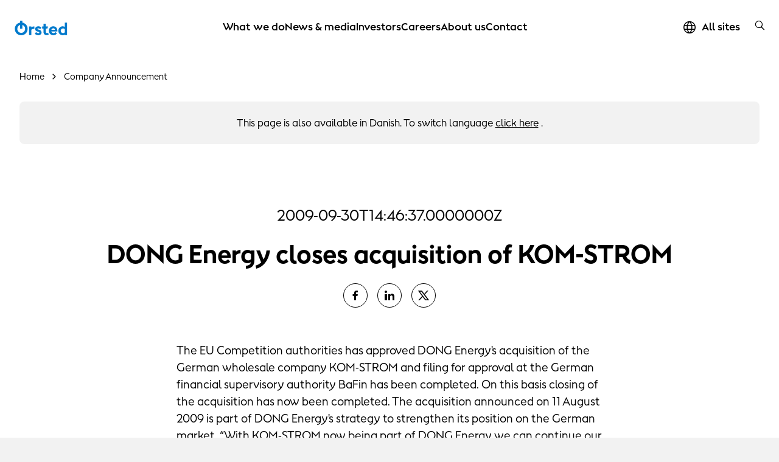

--- FILE ---
content_type: text/html; charset=utf-8
request_url: https://orsted.com/en/company-announcement-list/2009/09/898421
body_size: 64257
content:



<!DOCTYPE html>
<html lang="en">

<head>
                <link rel="preconnect" href="https://cdn.orsted.com" />
            <link rel="preconnect" href="https://cdn.orsted.com" />
            <link rel="preconnect" href="https://cdn.appdynamics.com" />
            <link rel="preconnect" href="https://policy.app.cookieinformation.com" />
            <link rel="preconnect" href="https://www.googletagmanager.com" />
            <link rel="preconnect" href="https://consent.app.cookieinformation.com" />
            <link rel="preconnect" href="https://sample-api-v2.crazyegg.com" />

    
    <script type="text/javascript" charset='UTF-8' nonce="ohRv4DfmsP6H1xvcERQnKA==">
        window["adrum-start-time"] = new Date().getTime();
        (function (config) {
            config.appKey = 'EC-AAB-PMH';
            config.adrumExtUrlHttp = "http://cdn.appdynamics.com";
            config.adrumExtUrlHttps = "https://cdn.appdynamics.com";
            config.beaconUrlHttp = "http://fra-col.eum-appdynamics.com";
            config.beaconUrlHttps = "https://fra-col.eum-appdynamics.com";
            config.useHTTPSAlways = true;
            config.resTiming = { "bufSize": 200, "clearResTimingOnBeaconSend": true };
            config.maxUrlLength = 512;
            config.spa = { "spa2": [true, { "clearResTiming": false }] };
            config.isZonePromise = true;
            config.angular = true;
            
        })(window["adrum-config"] || (window["adrum-config"] = {}));
    </script>
<!--No Script-->

    <meta charset="utf-8">
    <meta name="viewport" content="width=device-width, initial-scale=1, shrink-to-fit=no">
    <meta name="format-detection" content="telephone=no" />
    <meta name="pageid" content="{4ad7c12b-41b9-351b-0e5d-3b4c51c46416}">
    <meta http-equiv="X-UA-Compatible" content="IE=edge" />
    <title>DONG Energy closes acquisition of KOM-STROM</title>


        <script nonce="ohRv4DfmsP6H1xvcERQnKA==">
            dataLayer = [{ 'userType': 'external' }]
        </script>


    <link rel="canonical" href="https://orsted.com/en/company-announcement-list/2009/09/898421">
                <meta property="og:url" href="https://orsted.com/en/company-announcement-list/2009/09/898421">
                <link rel="alternate" hreflang="en" href="https://orsted.com/en/company-announcement-list/2009/09/898421">
                <link rel="alternate" hreflang="da" href="https://orsted.com/da/company-announcement-list/2009/09/898421">
        <meta name="robots" content="INDEX, FOLLOW">
<script nonce="ohRv4DfmsP6H1xvcERQnKA==">
	window.dataLayer = window.dataLayer || [];
	dataLayer.push({
		'event': 'metaDataPushed',
		'page': {
			 "theme": "", 
			 "subtheme": "", 
			 "topic": "", 
			 "ProjectCampaignTitle": "", 
			 "TargetAudience": "", 
			 "PainPoint": "", 
			 "version": "20260113.1", 
			 "breadcrumb": "/en/company-announcement-list/2009/09/898421", 
			 "title": "DONG Energy closes acquisition of KOM-STROM", 
			 "platform": "orsted.com", 
			 "name": "898421", 
			 "pagetype": "", 
			 "sitetype": "", 
			 "sitesection": "company-announcement-list", 
			 "funnel_stage": "", 
			 "fullurl": location.href, 
			}
	});	</script>        
            <!-- Google Tag Manager -->
            <script nonce="ohRv4DfmsP6H1xvcERQnKA==">
                (function(w,d,s,l,i){w[l]=w[l]||[];w[l].push({'gtm.start':
                new Date().getTime(),event:'gtm.js'});var f=d.getElementsByTagName(s)[0],
                j=d.createElement(s),dl=l!='dataLayer'?'&l='+l:'';j.async=true;j.src=
                'https://www.googletagmanager.com/gtm.js?id='+i+dl;
                var n=d.querySelector('[nonce]');
                if(n) {
                    j.setAttribute('nonce',n.nonce||n.getAttribute('nonce'));
                    window.dataLayer = window.dataLayer || [];
                    window.dataLayer.push({'nonce': n.nonce,'event': 'nonceReady'});
                }
                f.parentNode.insertBefore(j,f);
                })(window,document,'script','dataLayer','GTM-W3RMM4C');
            </script>
            <!-- End Google Tag Manager -->
        
        <meta property="og:description" content="The EU Competition authorities has approved DONG Energy's acquisition of the
German wholesale company KOM-STROM and filing for approval at the German
financial supervisory authority BaFin has been com.....">
        <meta property="og:title" content="DONG Energy closes acquisition of KOM-STROM">
        <meta property="og:image" content="https://cdn.orsted.com/-/media/project/maine/og-default-image/og-default-image-orsted.png?rev=3f851c173bb545eaaa1431dff126fa85&extension=webp&hash=FAFC019CE3C4A751AE8D9D18C3EFBB1A">
    <meta name="twitter:card" content="summary_large_image">
    <meta property="og:type" content="website"><!-- doCDN --> 

    

    <link rel="icon" href="https://cdn.orsted.com/-/media/www/images/corp/graphics/icons/favicon.ico?h=1029&amp;w=1440&amp;rev=ba82db4b63a04e21be8b5472e7fe45c9" type="image/x-icon" />
    <link rel="shortcut icon" href="https://cdn.orsted.com/-/media/www/images/corp/graphics/icons/favicon.ico?h=1029&amp;w=1440&amp;rev=ba82db4b63a04e21be8b5472e7fe45c9" type="image/x-icon"/>
    <link rel="apple-touch-icon" href="https://cdn.orsted.com/-/media/www/images/corp/graphics/icons/orsted-icon/apple-touch-icon.png?h=1029&amp;w=1440&amp;rev=1971914bb4664ba2ab572cc665cd369e" type="image/png" />
 

        <script id="CookieConsent" src="https://policy.app.cookieinformation.com/uc.js"
                data-culture="en" type="text/javascript" data-gcm-version="2.0" nonce="ohRv4DfmsP6H1xvcERQnKA=="></script>

        <link rel="preload" href="https://cdn.orsted.com/Assets_/dist/fonts/OrstedSans-Regular.woff2"
              as="font" type="font/woff2" crossorigin>
        <link rel="preload" href="https://cdn.orsted.com/Assets_/dist/fonts/OrstedSans-Light.woff2"
              as="font" type="font/woff2" crossorigin>
        <link rel="preload" href="https://cdn.orsted.com/Assets_/dist/fonts/OrstedSans-SemiBoldText.woff2"
              as="font" type="font/woff2" crossorigin>
        <link rel="preload" href="https://cdn.orsted.com/Assets_/dist/fonts/OrstedSans-Bold.woff2"
              as="font" type="font/woff2" crossorigin>
        <link rel="preload" href="https://cdn.orsted.com/Assets_/dist/fonts/OrstedSans-Black.woff2"
              as="font" type="font/woff2" crossorigin>
        <link rel="preload" href="https://cdn.orsted.com/Assets_/dist/fonts/OrstedSans-Italic.woff2"
              as="font" type="font/woff2" crossorigin>
        <link href="https://cdn.orsted.com/Assets_/dist/fonts/dong-maine.woff2?v=7"
              as="font" type="font/woff" crossorigin>

        <link media="screen, print" href="https://cdn.orsted.com/Assets_/dist/css/app.css?d=3e20c05ea45162fc1e9d7ff9abb6308933707da87432bbbe233e78b9aca7442c" rel="stylesheet">
        <link media="screen, print" href="https://cdn.orsted.com/Assets_/dist/css/components.css?d=03f79f37c8ab1b9544e246dacf79c076864711544a6b002574bf12a5b4501de6" rel="stylesheet">


    <script type="text/javascript"
            src="https://cdn.orsted.com/Assets_/dist/vendors/jquery.min.js?d=a9329a132c34e8859d294fb346f9ef245bf6d1343a86cb3476f5d30f874549b0" nonce="ohRv4DfmsP6H1xvcERQnKA=="></script>
    <script nonce="ohRv4DfmsP6H1xvcERQnKA==">
        (function (global, $) {
            const jquery = $.noConflict();
            global["OrstedJquery"] = jquery;
            global["jQuery"] = jquery;
            global["$"] = jquery;
        })(window, jQuery);
    </script>
    

    
</head>

<body class=" site-theme-blue  wpp-mw"
      id="lang-en" data-language="en" data-number-locale="en" data-table-swipe-text="slide left"
      data-date-format="DD.MM.YYYY HH:mm" data-job-date-format="DD.MM.YYYY" data-cdn-url="https://cdn.orsted.com" ng-app="app" ng-strict-di>
    <!-- Google Tag Manager (noscript) -->
            <noscript><iframe src="https://www.googletagmanager.com/ns.html?id=GTM-W3RMM4C" height="0" width="0" style="display:none;visibility:hidden"></iframe></noscript>
            <!-- End Google Tag Manager (noscript) --><!-- doCDN --> 
    

    
    
  <noindex>
    <header class="slide-navigation">
      
      



      <div class="skip-nav-wrap">
        <a id="skipNavBtn" href="#" class="skip-link">Skip navigation</a>
      </div>
      <div class="nav-spacer"></div>

      <nav class="nav-container headerSlider-top">
        <div class="nav-outer-wrap">
          <div class="nav-content">
            <div class="nav-logo">
              <a class="nav-logo__link" href="/en">
                 <img class="nav-logo__img" src="https://cdn.orsted.com/-/media/www/images/corp/graphics/logos/orsted-logo/orstedlogo_svg.svg?mh=1440&amp;mw=1440&amp;rev=021ecd9c689f43cdb87a1f6f15a48a0f&amp;extension=webp&amp;hash=98F74D7DED74730B8451DA819EF6D679" alt="logo" width="24" height="24" />
              </a>
            </div>
            <div class="nav-items">
              <div class="nav-items__wrap">

                  <ul class="nav-items__list">
                        <li class="nav-items__item">
                            <button class="nav-items__link nav-items__submenu-trigger" data-target="nav-item--0">
                              What we do
                            </button>
                        </li>
                        <li class="nav-items__item">
                            <button class="nav-items__link nav-items__submenu-trigger" data-target="nav-item--1">
                              News &amp; media
                            </button>
                        </li>
                        <li class="nav-items__item">
                            <button class="nav-items__link nav-items__submenu-trigger" data-target="nav-item--2">
                              Investors
                            </button>
                        </li>
                        <li class="nav-items__item">
                            <button class="nav-items__link nav-items__submenu-trigger" data-target="nav-item--3">
                              Careers
                            </button>
                        </li>
                        <li class="nav-items__item">
                            <button class="nav-items__link nav-items__submenu-trigger" data-target="nav-item--4">
                              About us
                            </button>
                        </li>
                        <li class="nav-items__item">
                            <a class="nav-items__link" href="https://orsted.com/en/contact-us">
                              Contact
                            </a>
                        </li>
                  </ul>
                                  <ul class="nav-utilities__list quicklinks mobile-only">
                  </ul>
              </div>
            </div>
            <div class="nav-utilities">
                              <ul class="nav-utilities__list quicklinks">
                      <li class="nav-utilities__item mobile-visible">
                          <a class="nav-utilities__link icon-globe" href="https://orsted.com/en/orsted-global"
                            aria-label="All sites quick link">
                            <span>All sites</span>
                          </a>
                      </li>
                </ul>
                            <ul class="nav-utilities__list tools">
                  <li class="nav-utilities__item search">
                    <button class="nav-utilities__search-btn" aria-label="search button">
                      <i class="icon icon-magnifier link-search hiddenSearchIcon"></i>
                    </button>
                    <div class="nav-utilities__search-wrap">
                      <div class="nav-utilities__search-form">
                        <form class="form header-search-ov" role="search">
                          <div class="headerSearch-ov form-group searchTypeahead">
                            <button type="submit">
                              <i class="icon icon-magnifier link-search hiddenSearchIcon"></i>
                            </button>
                            <input name="search" aria-label="Header searchbox" type="search"
                              placeholder="Search for keyword" class="form-control headerSearch-input" value=""
                              autocomplete="off" enterkeyhint="search" />
                          </div>
                        </form>
                        <div class="close-search-form">
                          <button class="close-search-btn">
                            <i class="icon icon-close"></i>
                          </button>
                        </div>
                      </div>
                    </div>
                  </li>

                  <li class="nav-utilities__item menu mobile-only">
                    <button class="burger-menu-btn" aria-label="burger menu button">
                      <div class="burger-wrap">
                        <span></span>
                      </div>
                    </button>
                  </li>
              </ul>
            </div>
          </div>
        </div>
      </nav>

      <aside class="nav-panel">
        <div class="nav-panel__items subpanel-layer layer-1">
          <div class="nav-panel__items-wrap">
            <div class="back-btn-mobile">
              <button>Back</button>
            </div>
                  <ul id="nav-item--0" class="nav-panel__submenu">
                    <li class="nav-panel__item-sub">
                      <a class="nav-panel__link" href="https://orsted.com/en/what-we-do">What we do</a>
                    </li>
                        <li class="nav-panel__item-sub">
                            <button class="nav-panel__link nav-items__submenu-trigger subBtn">Renewable energy solutions</button>

                            <div class="nav-panel__submenu-child layer-2">
                              <ul>
                                <li>
                                  <a class="nav-panel__link" href="https://orsted.com/en/what-we-do/renewable-energy-solutions">
                                    <h6>Renewable energy solutions</h6>
                                    <p>Information on each renewable energy technology</p>
                                  </a>
                                </li>
                                  <li>
                                    <a class="nav-panel__link" href="https://orsted.com/en/what-we-do/renewable-energy-solutions/offshore-wind">
                                      <h6>Offshore wind</h6>
                                      <p>Making electricity in turbines built on the seabed</p>
                                    </a>
                                  </li>
                                  <li>
                                    <a class="nav-panel__link" href="https://orsted.com/en/what-we-do/renewable-energy-solutions/onshore-wind-energy">
                                      <h6>Onshore wind</h6>
                                      <p>Generating power from wind turbines on land</p>
                                    </a>
                                  </li>
                                  <li>
                                    <a class="nav-panel__link" href="https://orsted.com/en/what-we-do/renewable-energy-solutions/solar-and-battery-storage">
                                      <h6>Solar and storage</h6>
                                      <p>Reliably delivering power during peak demand</p>
                                    </a>
                                  </li>
                                  <li>
                                    <a class="nav-panel__link" href="https://orsted.com/en/what-we-do/renewable-energy-solutions/bioenergy">
                                      <h6>Bioenergy</h6>
                                      <p>Making heat and power with sustainable biomass</p>
                                    </a>
                                  </li>
                              </ul>
                            </div>
                        </li>
                        <li class="nav-panel__item-sub">
                            <button class="nav-panel__link nav-items__submenu-trigger subBtn">Power purchase agreements</button>

                            <div class="nav-panel__submenu-child layer-2">
                              <ul>
                                <li>
                                  <a class="nav-panel__link" href="https://orsted.com/en/what-we-do/power-purchase-agreements">
                                    <h6>Power purchase agreements</h6>
                                    <p>Powering your business with renewable energy</p>
                                  </a>
                                </li>
                                  <li>
                                    <a class="nav-panel__link" href="https://orsted.com/en/what-we-do/power-purchase-agreements/partners">
                                      <h6>PPA partners</h6>
                                      <p>We’ve partnered with big brands across the globe</p>
                                    </a>
                                  </li>
                                  <li>
                                    <a class="nav-panel__link" href="https://orsted.com/en/what-we-do/power-purchase-agreements/case-studies">
                                      <h6>PPA case studies</h6>
                                      <p>Why did our partners choose &#216;rsted?</p>
                                    </a>
                                  </li>
                              </ul>
                            </div>
                        </li>
                        <li class="nav-panel__item-sub">
                            <button class="nav-panel__link nav-items__submenu-trigger subBtn">Energy markets</button>

                            <div class="nav-panel__submenu-child layer-2">
                              <ul>
                                <li>
                                  <a class="nav-panel__link" href="https://orsted.com/en/what-we-do/energy-markets">
                                    <h6>Energy markets</h6>
                                    <p>Strengthening your power or gas portfolio</p>
                                  </a>
                                </li>
                                  <li>
                                    <a class="nav-panel__link" href="https://orsted.com/en/what-we-do/energy-markets/power-trading">
                                      <h6>Power trading</h6>
                                      <p>Optimising your power portfolio</p>
                                    </a>
                                  </li>
                                  <li>
                                    <a class="nav-panel__link" href="https://orsted.com/en/what-we-do/energy-markets/gas-trading">
                                      <h6>Gas trading</h6>
                                      <p>Tailored solutions for large energy users</p>
                                    </a>
                                  </li>
                              </ul>
                            </div>
                        </li>
                        <li class="nav-panel__item-sub">
                            <a class="nav-panel__link" href="https://orsted.com/en/what-we-do/corporate-partnerships">Corporate partnerships</a>

                        </li>
                        <li class="nav-panel__item-sub">
                            <a class="nav-panel__link" href="https://orsted.com/en/what-we-do/renewable-energy-innovation">Innovation</a>

                        </li>
                        <li class="nav-panel__item-sub">
                            <button class="nav-panel__link nav-items__submenu-trigger subBtn">Insights</button>

                            <div class="nav-panel__submenu-child layer-2">
                              <ul>
                                <li>
                                  <a class="nav-panel__link" href="https://orsted.com/en/what-we-do/insights">
                                    <h6>Insights</h6>
                                    <p></p>
                                  </a>
                                </li>
                                  <li>
                                    <a class="nav-panel__link" href="https://orsted.com/en/what-we-do/insights/expert-take">
                                      <h6>The expert take</h6>
                                      <p></p>
                                    </a>
                                  </li>
                                  <li>
                                    <a class="nav-panel__link" href="https://orsted.com/en/what-we-do/insights/white-papers">
                                      <h6>White papers</h6>
                                      <p></p>
                                    </a>
                                  </li>
                                  <li>
                                    <a class="nav-panel__link" href="https://orsted.com/en/what-we-do/insights/climate-action-stories">
                                      <h6>Climate Action Stories</h6>
                                      <p></p>
                                    </a>
                                  </li>
                                  <li>
                                    <a class="nav-panel__link" href="https://orsted.com/en/what-we-do/insights/the-fact-file">
                                      <h6>The fact file</h6>
                                      <p></p>
                                    </a>
                                  </li>
                              </ul>
                            </div>
                        </li>
                  </ul>
                  <ul id="nav-item--1" class="nav-panel__submenu">
                    <li class="nav-panel__item-sub">
                      <a class="nav-panel__link" href="https://orsted.com/en/media">News &amp; media</a>
                    </li>
                        <li class="nav-panel__item-sub">
                            <button class="nav-panel__link nav-items__submenu-trigger subBtn">News</button>

                            <div class="nav-panel__submenu-child layer-2">
                              <ul>
                                <li>
                                  <a class="nav-panel__link" href="https://orsted.com/en/media/news">
                                    <h6>News</h6>
                                    <p>The latest news and company announcements</p>
                                  </a>
                                </li>
                                  <li>
                                    <a class="nav-panel__link" href="https://orsted.com/en/media/news/sign-up-for-news">
                                      <h6>Subscribe to news</h6>
                                      <p>Register to receive all the latest news</p>
                                    </a>
                                  </li>
                              </ul>
                            </div>
                        </li>
                        <li class="nav-panel__item-sub">
                            <a class="nav-panel__link" href="https://orsted.com/en/media/press-kit">Press kit</a>

                        </li>
                        <li class="nav-panel__item-sub">
                            <a class="nav-panel__link" href="https://orsted.com/en/media/contact-us">Contact us</a>

                        </li>
                  </ul>
                  <ul id="nav-item--2" class="nav-panel__submenu">
                    <li class="nav-panel__item-sub">
                      <a class="nav-panel__link" href="https://orsted.com/en/investors">Investors</a>
                    </li>
                        <li class="nav-panel__item-sub">
                            <button class="nav-panel__link nav-items__submenu-trigger subBtn">Financial Reports</button>

                            <div class="nav-panel__submenu-child layer-2">
                              <ul>
                                <li>
                                  <a class="nav-panel__link" href="https://orsted.com/en/investors/financial-reports">
                                    <h6>Financial Reports</h6>
                                    <p>Latest and historic financial and ESG reporting</p>
                                  </a>
                                </li>
                                  <li>
                                    <a class="nav-panel__link" href="https://orsted.com/en/investors/financial-reports/annual-reporting-2024">
                                      <h6>Annual reporting 2024</h6>
                                      <p>Financial report, Remuneration report and Green bond impact report</p>
                                    </a>
                                  </li>
                                  <li>
                                    <a class="nav-panel__link" href="https://orsted.com/en/investors/financial-reports/financial-reports-and-presentations">
                                      <h6>Reports, presentations and fact sheets</h6>
                                      <p>Materials, reports, and presentations for investors</p>
                                    </a>
                                  </li>
                              </ul>
                            </div>
                        </li>
                        <li class="nav-panel__item-sub">
                            <button class="nav-panel__link nav-items__submenu-trigger subBtn">Shares</button>

                            <div class="nav-panel__submenu-child layer-2">
                              <ul>
                                <li>
                                  <a class="nav-panel__link" href="https://orsted.com/en/investors/shares">
                                    <h6>Shares</h6>
                                    <p>Information on shares</p>
                                  </a>
                                </li>
                                  <li>
                                    <a class="nav-panel__link" href="https://orsted.com/en/investors/shares/share-price-monitor">
                                      <h6>Share price monitor</h6>
                                      <p>Information about our share trading prices</p>
                                    </a>
                                  </li>
                                  <li>
                                    <a class="nav-panel__link" href="https://orsted.com/en/investors/shares/analysts-and-estimates">
                                      <h6>Analysts</h6>
                                      <p>Equity analysts and their recommendations</p>
                                    </a>
                                  </li>
                                  <li>
                                    <a class="nav-panel__link" href="https://orsted.com/en/investors/shares/consensus">
                                      <h6>Consensus</h6>
                                      <p>Company collected consensus published quarterly</p>
                                    </a>
                                  </li>
                              </ul>
                            </div>
                        </li>
                        <li class="nav-panel__item-sub">
                            <button class="nav-panel__link nav-items__submenu-trigger subBtn">Debt</button>

                            <div class="nav-panel__submenu-child layer-2">
                              <ul>
                                <li>
                                  <a class="nav-panel__link" href="https://orsted.com/en/investors/debt">
                                    <h6>Debt</h6>
                                    <p>Access to information regarding debt</p>
                                  </a>
                                </li>
                                  <li>
                                    <a class="nav-panel__link" href="https://orsted.com/en/investors/debt/funding-strategy">
                                      <h6>Funding strategy</h6>
                                      <p>Overview of our funding strategy</p>
                                    </a>
                                  </li>
                                  <li>
                                    <a class="nav-panel__link" href="https://orsted.com/en/investors/debt/green-financing">
                                      <h6>Green financing</h6>
                                      <p>Investing in renewable energy</p>
                                    </a>
                                  </li>
                                  <li>
                                    <a class="nav-panel__link" href="https://orsted.com/en/investors/debt/blue-financing">
                                      <h6>Blue financing</h6>
                                      <p>Funding ocean biodiversity &amp; sustainable shipping</p>
                                    </a>
                                  </li>
                                  <li>
                                    <a class="nav-panel__link" href="https://orsted.com/en/investors/debt/debt-programmes">
                                      <h6>Debt programmes</h6>
                                      <p>Debt issuance programme &amp; revolving credit facilities</p>
                                    </a>
                                  </li>
                                  <li>
                                    <a class="nav-panel__link" href="https://orsted.com/en/investors/debt/outstanding-bonds">
                                      <h6>Outstanding bonds and hybrid capital</h6>
                                      <p>Overview of outstanding bonds and hybrid, including prospectuses </p>
                                    </a>
                                  </li>
                                  <li>
                                    <a class="nav-panel__link" href="https://orsted.com/en/investors/debt/ratings">
                                      <h6>Ratings</h6>
                                      <p>Ratings and credit analysts’ contact details</p>
                                    </a>
                                  </li>
                                  <li>
                                    <a class="nav-panel__link" href="https://orsted.com/en/investors/debt/debt-analyst-coverage">
                                      <h6>Debt analyst coverage</h6>
                                      <p>A non-comprehensive list of our credit analysts</p>
                                    </a>
                                  </li>
                              </ul>
                            </div>
                        </li>
                        <li class="nav-panel__item-sub">
                            <a class="nav-panel__link" href="https://orsted.com/en/investors/news">News</a>

                        </li>
                        <li class="nav-panel__item-sub">
                            <a class="nav-panel__link" href="https://orsted.com/en/investors/financial-calendar">Financial calendar</a>

                        </li>
                        <li class="nav-panel__item-sub">
                            <a class="nav-panel__link" href="https://orsted.com/en/investors/contact-investor-relations">Contact Us</a>

                        </li>
                        <li class="nav-panel__item-sub">
                            <a class="nav-panel__link" href="https://orsted.com/en/investors/rightsissue">Rights issue</a>

                        </li>
                  </ul>
                  <ul id="nav-item--3" class="nav-panel__submenu">
                    <li class="nav-panel__item-sub">
                      <a class="nav-panel__link" href="https://orsted.com/en/careers">Careers</a>
                    </li>
                        <li class="nav-panel__item-sub">
                            <a class="nav-panel__link" href="https://orsted.com/en/careers/vacancies-list">Open positions</a>

                        </li>
                        <li class="nav-panel__item-sub">
                            <button class="nav-panel__link nav-items__submenu-trigger subBtn">Areas of work</button>

                            <div class="nav-panel__submenu-child layer-2">
                              <ul>
                                <li>
                                  <a class="nav-panel__link" href="https://orsted.com/en/careers/areas-of-work">
                                    <h6>Areas of work</h6>
                                    <p></p>
                                  </a>
                                </li>
                                  <li>
                                    <a class="nav-panel__link" href="https://orsted.com/en/careers/areas-of-work/engineering-and-construction">
                                      <h6>Engineering and construction</h6>
                                      <p></p>
                                    </a>
                                  </li>
                                  <li>
                                    <a class="nav-panel__link" href="https://orsted.com/en/careers/areas-of-work/finance-and-controlling">
                                      <h6>Finance and controlling</h6>
                                      <p></p>
                                    </a>
                                  </li>
                                  <li>
                                    <a class="nav-panel__link" href="https://orsted.com/en/careers/areas-of-work/it-and-digital">
                                      <h6>IT and digital</h6>
                                      <p></p>
                                    </a>
                                  </li>
                                  <li>
                                    <a class="nav-panel__link" href="https://orsted.com/en/careers/areas-of-work/operations-and-technicians">
                                      <h6>Operations and technicians</h6>
                                      <p></p>
                                    </a>
                                  </li>
                                  <li>
                                    <a class="nav-panel__link" href="https://orsted.com/en/careers/areas-of-work/strategy-and-business-development">
                                      <h6>Strategy and business development</h6>
                                      <p></p>
                                    </a>
                                  </li>
                                  <li>
                                    <a class="nav-panel__link" href="https://orsted.com/en/careers/areas-of-work/trading-and-revenue">
                                      <h6>Trading and revenue</h6>
                                      <p></p>
                                    </a>
                                  </li>
                              </ul>
                            </div>
                        </li>
                        <li class="nav-panel__item-sub">
                            <button class="nav-panel__link nav-items__submenu-trigger subBtn">Hiring Process</button>

                            <div class="nav-panel__submenu-child layer-2">
                              <ul>
                                <li>
                                  <a class="nav-panel__link" href="https://orsted.com/en/careers/hiring-process">
                                    <h6>Hiring Process</h6>
                                    <p>Explore the process of applying to work at &#216;rsted</p>
                                  </a>
                                </li>
                                  <li>
                                    <a class="nav-panel__link" href="https://orsted.com/en/careers/hiring-process/job-alert">
                                      <h6>Job alert</h6>
                                      <p>Sign up for our job alert</p>
                                    </a>
                                  </li>
                                  <li>
                                    <a class="nav-panel__link" href="https://orsted.com/en/careers/hiring-process/candidate-profile">
                                      <h6>Candidate profile</h6>
                                      <p>Sign in or create an account</p>
                                    </a>
                                  </li>
                              </ul>
                            </div>
                        </li>
                        <li class="nav-panel__item-sub">
                            <button class="nav-panel__link nav-items__submenu-trigger subBtn">Locations</button>

                            <div class="nav-panel__submenu-child layer-2">
                              <ul>
                                <li>
                                  <a class="nav-panel__link" href="https://orsted.com/en/careers/locations">
                                    <h6>Locations</h6>
                                    <p></p>
                                  </a>
                                </li>
                                  <li>
                                    <a class="nav-panel__link" href="https://orsted.com/en/careers/locations/denmark">
                                      <h6>Denmark</h6>
                                      <p></p>
                                    </a>
                                  </li>
                                  <li>
                                    <a class="nav-panel__link" href="https://orsted.com/en/careers/locations/germany">
                                      <h6>Germany</h6>
                                      <p></p>
                                    </a>
                                  </li>
                                  <li>
                                    <a class="nav-panel__link" href="https://orsted.com/en/careers/locations/malaysia">
                                      <h6>Malaysia</h6>
                                      <p></p>
                                    </a>
                                  </li>
                                  <li>
                                    <a class="nav-panel__link" href="https://orsted.com/en/careers/locations/netherlands">
                                      <h6>Netherlands</h6>
                                      <p></p>
                                    </a>
                                  </li>
                                  <li>
                                    <a class="nav-panel__link" href="https://orsted.com/en/careers/locations/poland">
                                      <h6>Poland</h6>
                                      <p></p>
                                    </a>
                                  </li>
                                  <li>
                                    <a class="nav-panel__link" href="https://orsted.com/en/careers/locations/taiwan">
                                      <h6>Taiwan</h6>
                                      <p></p>
                                    </a>
                                  </li>
                                  <li>
                                    <a class="nav-panel__link" href="https://orsted.com/en/careers/locations/united-kingdom">
                                      <h6>United Kingdom</h6>
                                      <p></p>
                                    </a>
                                  </li>
                                  <li>
                                    <a class="nav-panel__link" href="https://orsted.com/en/careers/locations/united-states">
                                      <h6>United States</h6>
                                      <p></p>
                                    </a>
                                  </li>
                              </ul>
                            </div>
                        </li>
                        <li class="nav-panel__item-sub">
                            <button class="nav-panel__link nav-items__submenu-trigger subBtn">Early careers</button>

                            <div class="nav-panel__submenu-child layer-2">
                              <ul>
                                <li>
                                  <a class="nav-panel__link" href="https://orsted.com/en/careers/early-careers">
                                    <h6>Early careers</h6>
                                    <p>Grow your talent at a global energy company</p>
                                  </a>
                                </li>
                                  <li>
                                    <a class="nav-panel__link" href="https://orsted.com/en/careers/early-careers/graduate-programme">
                                      <h6>&#216;rsted Global Graduate Programme</h6>
                                      <p>Take the best first step of your career</p>
                                    </a>
                                  </li>
                                  <li>
                                    <a class="nav-panel__link" href="https://orsted.com/en/careers/early-careers/student-opportunities">
                                      <h6>Student opportunities</h6>
                                      <p>Student jobs, internships, and thesis collaborations</p>
                                    </a>
                                  </li>
                                  <li>
                                    <a class="nav-panel__link" href="https://orsted.com/en/careers/early-careers/apprenticeships-trainees">
                                      <h6>Trainees and apprentices</h6>
                                      <p>Explore our trainee and apprenticeship programmes</p>
                                    </a>
                                  </li>
                              </ul>
                            </div>
                        </li>
                        <li class="nav-panel__item-sub">
                            <a class="nav-panel__link" href="https://orsted.com/en/careers/meet-our-people">Meet our people</a>

                        </li>
                        <li class="nav-panel__item-sub">
                            <button class="nav-panel__link nav-items__submenu-trigger subBtn">Working at &#216;rsted</button>

                            <div class="nav-panel__submenu-child layer-2">
                              <ul>
                                <li>
                                  <a class="nav-panel__link" href="https://orsted.com/en/careers/working-at-orsted">
                                    <h6>Working at &#216;rsted</h6>
                                    <p>What it’s like working for a green energy leader</p>
                                  </a>
                                </li>
                                  <li>
                                    <a class="nav-panel__link" href="https://orsted.com/en/careers/working-at-orsted/orsted-at-a-glance">
                                      <h6>&#216;rsted at a glance</h6>
                                      <p>Get to know us in two minutes</p>
                                    </a>
                                  </li>
                                  <li>
                                    <a class="nav-panel__link" href="https://orsted.com/en/careers/working-at-orsted/culture">
                                      <h6>Our culture</h6>
                                      <p>Read about our friendly working culture</p>
                                    </a>
                                  </li>
                                  <li>
                                    <a class="nav-panel__link" href="https://orsted.com/en/careers/working-at-orsted/your-development">
                                      <h6>Your development</h6>
                                      <p>Unleash your potential, and experience both personal and professional growth</p>
                                    </a>
                                  </li>
                              </ul>
                            </div>
                        </li>
                  </ul>
                  <ul id="nav-item--4" class="nav-panel__submenu">
                    <li class="nav-panel__item-sub">
                      <a class="nav-panel__link" href="https://orsted.com/en/about-us">About us</a>
                    </li>
                        <li class="nav-panel__item-sub">
                            <a class="nav-panel__link" href="https://orsted.com/en/about-us/history-and-transformation">History and transformation</a>

                        </li>
                        <li class="nav-panel__item-sub">
                            <a class="nav-panel__link" href="https://orsted.com/en/about-us/strategy-and-business-model">Strategy and business model</a>

                        </li>
                        <li class="nav-panel__item-sub">
                            <button class="nav-panel__link nav-items__submenu-trigger subBtn">Sustainability</button>

                            <div class="nav-panel__submenu-child layer-2">
                              <ul>
                                <li>
                                  <a class="nav-panel__link" href="https://orsted.com/en/about-us/sustainability">
                                    <h6>Sustainability</h6>
                                    <p></p>
                                  </a>
                                </li>
                                  <li>
                                    <a class="nav-panel__link" href="https://orsted.com/en/about-us/sustainability/decarbonisation">
                                      <h6>Decarbonisation</h6>
                                      <p></p>
                                    </a>
                                  </li>
                                  <li>
                                    <a class="nav-panel__link" href="https://orsted.com/en/about-us/sustainability/biodiversity">
                                      <h6>Biodiversity</h6>
                                      <p></p>
                                    </a>
                                  </li>
                                  <li>
                                    <a class="nav-panel__link" href="https://orsted.com/en/about-us/sustainability/community-impact">
                                      <h6>Community impact</h6>
                                      <p></p>
                                    </a>
                                  </li>
                                  <li>
                                    <a class="nav-panel__link" href="https://orsted.com/en/about-us/sustainability/governance-and-responsible-business">
                                      <h6>Governance and responsible business</h6>
                                      <p></p>
                                    </a>
                                  </li>
                              </ul>
                            </div>
                        </li>
                        <li class="nav-panel__item-sub">
                            <button class="nav-panel__link nav-items__submenu-trigger subBtn">Our organisation</button>

                            <div class="nav-panel__submenu-child layer-2">
                              <ul>
                                <li>
                                  <a class="nav-panel__link" href="https://orsted.com/en/about-us/our-organisation">
                                    <h6>Our organisation</h6>
                                    <p>Leadership and corporate governance</p>
                                  </a>
                                </li>
                                  <li>
                                    <a class="nav-panel__link" href="https://orsted.com/en/about-us/our-organisation/management">
                                      <h6>Management</h6>
                                      <p>Meet our Board of Directors and Group Executive Team</p>
                                    </a>
                                  </li>
                                  <li>
                                    <a class="nav-panel__link" href="https://orsted.com/en/about-us/our-organisation/corporate-governance">
                                      <h6>Corporate governance</h6>
                                      <p>Statements and reports</p>
                                    </a>
                                  </li>
                                  <li>
                                    <a class="nav-panel__link" href="https://orsted.com/en/about-us/our-organisation/suppliers">
                                      <h6>Suppliers</h6>
                                      <p>We’re always looking for new vendors</p>
                                    </a>
                                  </li>
                                  <li>
                                    <a class="nav-panel__link" href="https://orsted.com/en/about-us/our-organisation/regulatory-reporting">
                                      <h6>Regulatory reporting</h6>
                                      <p>Our regulatory reporting</p>
                                    </a>
                                  </li>
                              </ul>
                            </div>
                        </li>
                        <li class="nav-panel__item-sub">
                            <a class="nav-panel__link" href="https://orsted.com/en/about-us/sponsorships-and-partnerships">Sponsorships and partnerships</a>

                        </li>
                  </ul>
                  <ul id="nav-item--5" class="nav-panel__submenu">
                    <li class="nav-panel__item-sub">
                      <a class="nav-panel__link" href="https://orsted.com/en/contact-us">Contact</a>
                    </li>
                  </ul>

          </div>
        </div>
        <div class="submenu-child-container subpanel-layer layer-2">
          <div class="back-btn-mobile">
            <button>Back</button>
          </div>
          <div class="submenu-child-content"></div>
        </div>
      </aside>

      <div class="nav-overlay"></div>
    </header>
  </noindex>

    <div id="uploadFileButtonText" style="display:none;">Choose file</div>
    <main id="main" role="main">
        <!--	Content	# begin	-->
        

<section  class="container-fluid wide-container " style="" aria-label="">
    



<div class="row row-widewidth">
    <div class="col-12" >

    <noindex>
        <div class="breadcrumbs-container-ov">
                <ol itemscope itemtype="https://schema.org/BreadcrumbList" class="breadcrumbs--ov">

                        
                        <li itemprop="itemListElement" itemscope itemtype="https://schema.org/ListItem" class="breadcrumb-item--ov">
                            <a itemprop="item" href="https://orsted.com/" class="breadcrumb-link-ov">
                                <span>Home</span>
                                <meta itemprop="name" content="home">
                            </a>
                            <meta itemprop="position" content="1" />
                        </li>
                        
                        <li itemprop="itemListElement" itemscope itemtype="https://schema.org/ListItem" class="breadcrumb-item--ov">
                            <a itemprop="item" href="https://orsted.com/en/company-announcement-list" class="breadcrumb-link-ov">
                                <span>Company Announcement</span>
                                <meta itemprop="name" content="company announcement">
                            </a>
                            <meta itemprop="position" content="2" />
                        </li>

                </ol>
        </div>

    <div class="pageLanguageSwitcher">
                <div class="pageLanguageSwitcher__item pageLanguageSwitcher__item--active">
                    <p class="pageLanguageSwitcher__text pageLanguageSwitcher__text--center">
This page is also available in Danish. To switch language                                     <a href="https://orsted.com/da/company-announcement-list/2009/09/898421">click here</a>
.                    </p>
                </div>
    </div>

    </noindex>


    <div class="article wpp-article announcement-article ">
            <p class="article-date">
                2009-09-30T14:46:37.0000000Z
            </p>
        <h1 class="article-subheadline ">
            DONG Energy closes acquisition of KOM-STROM
        </h1>
            <div class="share">
        <div class="social-flex ">
                    <a href="https://www.facebook.com/sharer/sharer.php?u=https%3a%2f%2forsted.com%2fen%2fcompany-announcement-list%2f2009%2f09%2f898421" class="social-flex social-circle icon is-type-facebook" target="_blank" rel="noopener" onclick="window.open('https://www.facebook.com/sharer/sharer.php?u=https%3a%2f%2forsted.com%2fen%2fcompany-announcement-list%2f2009%2f09%2f898421','popup','width=550,height=700,scrollbars=yes,resizable=yes'); return false;" title="Share on Facebook">
                    </a>
                    <a href="https://www.linkedin.com/shareArticle?mini=true&url=https%3a%2f%2forsted.com%2fen%2fcompany-announcement-list%2f2009%2f09%2f898421" class="social-flex social-circle icon is-type-linkedin" target="_blank" rel="noopener" onclick="window.open('https://www.linkedin.com/shareArticle?mini=true&url=https%3a%2f%2forsted.com%2fen%2fcompany-announcement-list%2f2009%2f09%2f898421','popup','width=550,height=700,scrollbars=yes,resizable=yes'); return false;" title="Share on LinkedIn">
                    </a>
                    <a href="https://twitter.com/intent/tweet?url=https%3a%2f%2forsted.com%2fen%2fcompany-announcement-list%2f2009%2f09%2f898421" class="social-flex social-circle icon is-type-twitter" target="_blank" rel="noopener" onclick="window.open('https://twitter.com/intent/tweet?url=https%3a%2f%2forsted.com%2fen%2fcompany-announcement-list%2f2009%2f09%2f898421','popup','width=550,height=700,scrollbars=yes,resizable=yes'); return false;" title="Share on X">
                    </a>
        </div>
    </div>

        <div class="article-content richtext">
            <div class="article-content-inner">
                The EU Competition authorities has approved DONG Energy's acquisition of the
German wholesale company KOM-STROM and filing for approval at the German
financial supervisory authority BaFin has been completed. On this basis closing
of the acquisition has now been completed. The acquisition announced on 11
August 2009 is part of DONG Energy's strategy to strengthen its position on the
German market. 

“With KOM-STROM now being part of DONG Energy we can continue our efforts to be
the preferred partner for Stadtwerke on the German gas and power market. We
will put effort in the integration of KOM-STROM into DONG Energy in order to
achieve the highest possible benefits for our customers”, says Executive Vice
President in DONG Energy, Kurt Bligaard Pedersen. 

The content of this announcement does not alter the previously announced 
expectations for DONG Energy's financial result for 2009 or the announced 
expected level of investments.


For further information, contact:

Media Relations
Ulrik Frøhlke
+45 9955 9560

Investor Relations
Morten Hultberg Buchgreitz
+45 9955 9750


DONG Energy is one of the leading energy groups in Northern Europe. We are
headquartered in Denmark. Our business is based on procuring, producing,
distributing and trading in energy and related products in Northern Europe. We
have approximately 6,000 employees and generated more than DKK 60 billion (EUR
8.2 billion) in revenue in 2008. For further information, see
www.dongenergy.com. 

            </div>
        </div>



    </div>
</div>
</div>
</section>
        <!--	Content	# end	-->

        

    <noindex>
        <footer tracknavigationgtm class="wpp-footer">
            <div class="row">
                <div class="footer-top">
                    <!--Text Area 1-->
                    <div class="col-12 col-sm-4 col-lg-3 footer-address">
                        <p><strong>Ørsted A/S</strong></p>
<p>&nbsp;</p>
<p>Kraftværksvej 53<br />
Skærbæk<br />
7000 Fredericia<br />
Denmark</p>
<p>&nbsp;</p>
<p>+45 99 55 11 11</p>
<p><a rel="noopener noreferrer" target="_blank">info@orsted.com</a></p>
                    </div>
                    


                    
                    <div class="col-12 col-sm-8 col-lg-9 footer-links">
                        <div class="richtext">
                        <p>Ørsted is a global leader in developing, constructing, and operating offshore wind farms, with a core focus on Europe. Backed by more than 30 years of experience in offshore wind, Ørsted has 10.2 GW of installed offshore capacity and 8.1 GW under construction. Ørsted’s total installed renewable energy capacity spanning Europe, Asia Pacific, and North America exceeds 18 GW across a portfolio that also includes onshore wind, solar power, energy storage, bioenergy plants, and energy trading. Widely recognised as a global sustainability leader, Ørsted is guided by its vision of a world that runs entirely on green energy. Headquartered in Denmark, Ørsted employs approximately 8,000 people. Ørsted's shares are listed on Nasdaq Copenhagen (Orsted). In 2024, the group's operating profit excluding new partnerships and cancellation fees was DKK 24.8 billion (EUR 3.3 billion). Visit <a href="https://orsted.com/" target="_self" class="link-inline">orsted.com</a>&nbsp;or follow us on <a rel="noopener noreferrer" href="https://www.linkedin.com/company/orsted/posts/?feedView=all" target="_blank" class="link-inline">LinkedIn</a> and <a rel="noopener noreferrer" href="https://www.instagram.com/orsted/#" target="_blank" class="link-inline">Instagram</a>.</p>
<table>
    <tbody>
        <tr>
            <td>
            <p><span style="color: #000000;"><a href="https://orsted.com/en/who-we-are/our-organisation/corporate-governance/whistleblower-hotline">Whistleblower hotline</a><br />
            <a href="https://orsted.com/en/sitemap">Sitemap</a></span></p>
            </td>
            <td>
            <p><span style="color: #000000;"><a href="https://orsted.com/en/privacy-policy-for-supplier-relations">Privacy policy for Business relations</a><br />
            <a rel="noopener noreferrer" href="https://orstedcdn.azureedge.net/-/media/www/docs/corp/gdpr/engb_privacy-notice---rekruttering.pdf?rev=4468a1bfb86c4952a66b5ef21ec1042f&amp;hash=19704F356C1D9B2132E4C334A5A4D14D" target="_blank" data-autoload-id="JvD5IwbYdu">Privacy Notice - Recruiting</a></span></p>
            </td>
            <td>
            <p>
            <span style="color: #000000;"><a href="https://orsted.com/en/about-us/fast-facts">Ørsted fast facts</a><br />
            <br />
            </span></p>
            </td>
        </tr>
    </tbody>
</table>
                        </div>
                    </div>
                    
                </div>
                <div class="footer-bottom">
                    <div class="col-12 col-lg-12 col-xl-8 footer-bottom-links">
                        <p>
<a href="/about-us/sustainability/governance-and-responsible-business/esg-ratings-and-reporting#MSA">Modern Slavery Act Statements</a>
<a href="https://orsted.com/en/disclaimer">Disclaimer</a>
<a href="https://orsted.com/en/cookie-policy">Cookie policy</a>
<a href="https://orsted.com/en/privacy-policy">Privacy Policy</a>
                        </p>
                    </div>
                    <div class="col-12 col-lg-12 col-xl-4">
                        <div class="footer-social-box d-flex align-items-center justify-content-start justify-content-xl-end flex-wrap flex-sm-nowrap">
                            
<a href="https://orsted.com/en/orsted-global">All sites</a>                            <div class="footer-heading">Follow us on</div>
                            <div class="footer-social">
                                <div class="social-flex">
                                            <a target="_blank" rel="noopener" href="https://www.Facebook.com/orsted" class="social-flex social-circle icon is-type-facebook" aria-label="Follow us on facebook">
                                            </a>
                                            <a target="_blank" rel="noopener" href="https://www.Instagram.com/orsted" class="social-flex social-circle icon is-type-instagram" aria-label="Follow us on instagram">
                                            </a>
                                            <a target="_blank" rel="noopener" href="https://www.linkedin.com/company/orsted" class="social-flex social-circle icon is-type-linkedin" aria-label="Follow us on linkedin">
                                            </a>
                                            <a target="_blank" rel="noopener" href="https://www.Twitter.com/orsted" class="social-flex social-circle icon is-type-twitter" aria-label="Follow us on X">
                                            </a>
                                            <a target="_blank" rel="noopener" href="https://www.youtube.com/c/%C3%98rstedChannel" class="social-flex social-circle icon is-type-youtube" aria-label="Follow us on youtube">
                                            </a>
                                </div>
                            </div>
                            
                        </div>
                    </div>
                </div>
            </div>
        </footer>
    </noindex>


    </main>

     

        <script type="text/javascript" src="https://cdn.orsted.com/Assets_/dist/js/runtime.js?d=89e9a9c6e907337df1f4b88c036142cce12d93e62e50d3915973e29446f1bf21" nonce="ohRv4DfmsP6H1xvcERQnKA=="></script>
        <script type="text/javascript" src="https://cdn.orsted.com/Assets_/dist/js/vendor.js?d=e68f8eb9de4531cf864f6747cb90ba759a4155175e5d7ffc30a6baebb96edfd7" nonce="ohRv4DfmsP6H1xvcERQnKA=="></script>
        <script type="text/javascript" src="https://cdn.orsted.com/Assets_/dist/js/app.js?d=f4192db21d4f521af9337dd772cbf31690384a81b5208b41aa8a277576eb5fa8" nonce="ohRv4DfmsP6H1xvcERQnKA=="></script>


    
    <!-- doCDN --> 
    <script nonce="ohRv4DfmsP6H1xvcERQnKA==">document.cookie = '_ga=; Max-Age=0; path=/; domain=' + location.host;</script>
    
    
</body>

</html>
